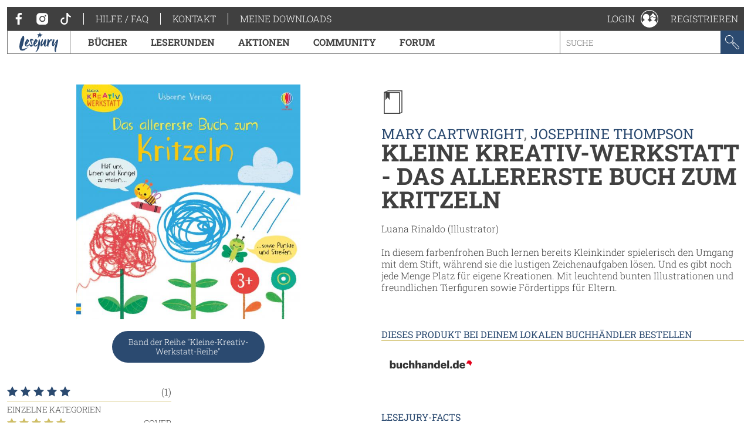

--- FILE ---
content_type: text/html; charset=utf-8
request_url: https://www.lesejury.de/mary-cartwright/buecher/kleine-kreativ-werkstatt-das-allererste-buch-zum-kritzeln/9781789412611
body_size: 7588
content:
<!doctype html>
<html lang="de">
<head>
    <link href="favicon.ico" rel="shortcut icon" type="image/ico">

                <meta charset="utf-8">
        <meta name="viewport" content="width=device-width, initial-scale=1, maximum-scale=5, user-scalable=no">
    
    <meta name="robots" content="index,follow,noodp">

    <title>Kleine Kreativ-Werkstatt - Das allererste Buch zum Kritzeln | Lesejury</title>

    <link rel="canonical" href="/mary-cartwright/buecher/kleine-kreativ-werkstatt-das-allererste-buch-zum-kritzeln/9781789412611">
            <script type="text/javascript">
            var lesejuryIconsConfig = [
                '/assets/toolkit/icons/all.svg',
                '/assets/toolkit/emoticons/all.svg'
            ];
            WebFontConfig = {
                google: {families: ['Roboto+Slab:100,300,400,700:latin']}
            };
        </script>
        <link rel="stylesheet" href="https://www.lesejury.de/assets/toolkit/styles/toolkit.css?v=1764584709">
    
    <script src="https://cloud.ccm19.de/app.js?apiKey=66b91735d8ba1ab2567a7b03cde9b2b71d3bb28d11c8d5f1&amp;domain=636e2121257eba62783050fb" referrerpolicy="origin"></script>
</head>
<body class="">
            <div class="layout-fluid">
            <header class="header">
                <div class="layout">
                    <div class="navigation-wrapper">
                        <span class="hamburger">Menu</span>
                        <div class="mobile-logo">
                            <a href="/">
                                <img itemprop="logo" src="/assets/toolkit/images/logos/lesejury_white.svg" alt="Lesejury">
                            </a>
                        </div>
                        <div class="navigation-inner">
                            <div class="navigation-meta">
    <ul class="navigation-meta__main">
    <li>
        <a class="navigation-meta__link" href="https://www.facebook.com/lesejury/" target="_blank">
            <svg class="icon">
                <use xlink:href="#icon-facebook"></use>
                <title>Facebook</title>
            </svg>
        </a>
        <a class="navigation-meta__link" href="https://www.instagram.com/lesejury/" target="_blank">
            <svg class="icon">
                <use xlink:href="#icon-instagram"></use>
                <title>Instagram</title>
            </svg>
        </a>
        <a class="navigation-meta__link" href="https://www.tiktok.com/@lesejury" target="_blank">
            <svg class="icon">
                <use xlink:href="#icon-tiktok"></use>
                <title>TikTok</title>
            </svg>
        </a>
    </li>
            <li><a href="https://www.lesejury.de/hilfe-faq" target="_self" class="navigation-meta__link">Hilfe / FAQ</a></li>
            <li><a href="https://www.lesejury.de/kontakt" target="_self" class="navigation-meta__link">Kontakt</a></li>
        <li><a href="https://www.lesejury.de/shop/downloads" class="navigation-meta__link" target="_self">Meine Downloads</a></li>
</ul>

</div>                            <nav class="navigation-main">
    <div class="navigation-main__logo" itemscope itemtype="http://schema.org/Organization">
        <a itemprop="url" href="/">
            <img itemprop="logo" src="/assets/toolkit/images/logos/lesejury.svg" alt="Lesejury">
        </a>
    </div>
            <div class="navigation-main-item">
        <a class="navigation-main-item__link" href="/buecher">
            Bücher
        </a>
                            <div class="navigation-main-item__dropdown">
                <div class="navigation-main-panel">
                    <div class="navigation-main-panel__link">
                        <a class="link-emphasized" href="/buecher">
                            Bücher
                            <span class="link-emphasized__icon">
                            <svg class="icon" role="presentation">
                                <use xlink:href="#icon-arrow-right"></use>
                            </svg>
                         </span>
                        </a>
                    </div>
                    <div class="navigation-main-panel__content">
                                                    <div class="navigation-main-panel__column">
                                                                    <span class="headline">
                                        Alle Genres
                                    </span>
                                                                                                    <ul class="navigation-link-list">
                                                                                    <li>
                                                                                                    <a class="navigation-link-list__link" href="/buecher/genres/fantasy-und-science-fiction">Fantasy &amp; Science Fiction</a>
                                                                                            </li>
                                                                                    <li>
                                                                                                    <a class="navigation-link-list__link" href="/buecher/genres/kinder-und-jugend">Kinder &amp; Jugend</a>
                                                                                            </li>
                                                                                    <li>
                                                                                                    <a class="navigation-link-list__link" href="/buecher/genres/krimis-und-thriller">Krimis &amp; Thriller</a>
                                                                                            </li>
                                                                                    <li>
                                                                                                    <a class="navigation-link-list__link" href="/buecher/genres/romane-erzaehlungen">Romane &amp; Erzählungen</a>
                                                                                            </li>
                                                                            </ul>
                                                            </div>
                                                    <div class="navigation-main-panel__column">
                                                                    <span class="headline">
                                        Jetzt stöbern!
                                    </span>
                                                                                                    <ul class="navigation-link-list">
                                                                                    <li>
                                                                                                    <a class="navigation-link-list__icon-link" href="/buecher/empfehlungen-stoebern/neuerscheinungen">
                                                        <svg class="icon" role="presentation">
                                                            <use xlink:href="#icon-new-releases" />
                                                        </svg> Neuerscheinungen
                                                    </a>
                                                                                            </li>
                                                                                    <li>
                                                                                                    <a class="navigation-link-list__icon-link" href="https://www.lesejury.de/rezensionen">
                                                        <svg class="icon" role="presentation">
                                                            <use xlink:href="#icon-reviews" />
                                                        </svg> Neueste Rezensionen
                                                    </a>
                                                                                            </li>
                                                                                    <li>
                                                                                                    <a class="navigation-link-list__icon-link" href="https://www.lesejury.de/praemien">
                                                        <svg class="icon" role="presentation">
                                                            <use xlink:href="#icon-book" />
                                                        </svg> Prämienshop
                                                    </a>
                                                                                            </li>
                                                                            </ul>
                                                            </div>
                                                <ul class="navigation-main-panel__teasers">
                                                            <li>
                                                                    </li>
                                                            <li>
                                                                    </li>
                                                    </ul>
                    </div>
                </div>
            </div>
            </div>
        <div class="navigation-main-item">
        <a class="navigation-main-item__link" href="https://www.lesejury.de/suche/treffer?f[campaign_type]=reading_circle">
            Leserunden
        </a>
                    </div>
        <div class="navigation-main-item">
        <a class="navigation-main-item__link" href="https://www.lesejury.de/aktionen">
            Aktionen
        </a>
                    </div>
        <div class="navigation-main-item">
        <a class="navigation-main-item__link" href="/community">
            Community
        </a>
                            <div class="navigation-main-item__dropdown">
                <div class="navigation-main-panel">
                    <div class="navigation-main-panel__link">
                        <a class="link-emphasized" href="/community">
                            Community
                            <span class="link-emphasized__icon">
                            <svg class="icon" role="presentation">
                                <use xlink:href="#icon-arrow-right"></use>
                            </svg>
                         </span>
                        </a>
                    </div>
                    <div class="navigation-main-panel__content">
                                                    <div class="navigation-main-panel__column">
                                                                    <span class="headline">
                                        Die Lesejury
                                    </span>
                                                                                                    <ul class="navigation-link-list">
                                                                                    <li>
                                                                                                    <a class="navigation-link-list__link" href="/community/aus-der-community/online-mitglieder">Lesejury Mitglieder</a>
                                                                                            </li>
                                                                                    <li>
                                                                                                    <a class="navigation-link-list__link" href="/community/aus-der-community/moderatoren">Moderatorinnen</a>
                                                                                            </li>
                                                                                    <li>
                                                                                                    <a class="navigation-link-list__link" href="/community/aus-der-community/autoren">Autor:innen in der Lesejury</a>
                                                                                            </li>
                                                                                    <li>
                                                                                                    <a class="navigation-link-list__link" href="/community/aus-der-community/rezension-des-monats">Rezensionen des Monats</a>
                                                                                            </li>
                                                                            </ul>
                                                            </div>
                                                    <div class="navigation-main-panel__column">
                                                                    <span class="headline">
                                        Wissenswertes
                                    </span>
                                                                                                    <ul class="navigation-link-list">
                                                                                    <li>
                                                                                                    <a class="navigation-link-list__link" href="/community/wissenswertes/teilnahme-an-leserunden">Wie funktionieren Leserunden?</a>
                                                                                            </li>
                                                                                    <li>
                                                                                                    <a class="navigation-link-list__link" href="/community/wissenswertes/wie-schreibt-man-eine-gute-rezension">Wie schreibt man eine gute Rezension?</a>
                                                                                            </li>
                                                                                    <li>
                                                                                                    <a class="navigation-link-list__link" href="/community/wissenswertes/bonuspunkteuebersicht">Bonuspunkteübersicht</a>
                                                                                            </li>
                                                                                    <li>
                                                                                                    <a class="navigation-link-list__link" href="/community/wissenswertes/unsere-badges">Unsere Badges</a>
                                                                                            </li>
                                                                                    <li>
                                                                                                    <a class="navigation-link-list__link" href="/community/wissenswertes/mitglieder-werben">Mitglieder werben</a>
                                                                                            </li>
                                                                            </ul>
                                                            </div>
                                                    <div class="navigation-main-panel__column">
                                                                    <span class="headline">
                                        Aus der Community
                                    </span>
                                                                                                    <ul class="navigation-link-list">
                                                                                    <li>
                                                                                                    <a class="navigation-link-list__link" href="http://www.lesejury.de/lounges/love-stories">LOVE STORIES</a>
                                                                                            </li>
                                                                                    <li>
                                                                                                    <a class="navigation-link-list__link" href="http://www.lesejury.de/lounges/crimetime">CRIME TIME</a>
                                                                                            </li>
                                                                                    <li>
                                                                                                    <a class="navigation-link-list__link" href="/community/die-community/baumhausbande">Die BaumhausBande</a>
                                                                                            </li>
                                                                            </ul>
                                                            </div>
                                                <ul class="navigation-main-panel__teasers">
                                                            <li>
                                                                    </li>
                                                            <li>
                                                                    </li>
                                                            <li>
                                                                            <a class="navigation-teaser" href="" style="background-image: url();">
                                            <div class="navigation-teaser__content">
                                                <strong class="navigation-teaser__title">
                                                    
                                                </strong>
                                                                                            </div>
                                        </a>
                                                                    </li>
                                                    </ul>
                    </div>
                </div>
            </div>
            </div>
        <div class="navigation-main-item">
        <a class="navigation-main-item__link" href="https://forum.lesejury.de">
            Forum
        </a>
                    </div>

    <form class="search-input" action="/suche/treffer" data-autocomplete-url="/suche/vorschlaege" method="GET">
        <input aria-label="Stichwort" name="q" type="text" placeholder="Suche" accesskey="s" value="">
        <button aria-label="Suchen" type="submit">
            <svg class="icon">
                <use xlink:href="#icon-search"></use>
                <title>Suchen</title>
            </svg>
        </button>
    </form>
</nav>
                        </div>
                        <ul class="navigation-meta__aside">
    <li>
    <div class="navigation-profile">
        <a class="navigation-profile__toggle navigation-wrapper__close" href="/anmelden" data-overlay="ajax" role="button">
            <span class="navigation-profile__label">
                Login
            </span>
            <svg class="icon" role="presentation">
                <use xlink:href="#icon-profile"></use>
            </svg>
        </a>
    </div>
</li>
<li><a href="/nutzer/registrieren" class="navigation-meta__link" target="_self">Registrieren</a></li>

</ul>
                    </div>
                </div>
            </header>
                    </div>
    
            <main class="main--no-breadcrumb">
                <section class="layout-grid" itemscope itemtype="http://schema.org/Book">
        <div class="layout-grid__col">
                <figure class="product-flat product-flat--huge">
        <div class="product-flat__wrapper">
            <img class="product-flat__cover" src="https://www.lesejury.de/media/images/product-huge/kleine-kreativ-werkstatt-das-allererste-buch-zum-kritzeln_9781789412611.jpg" alt="Cover-Bild Kleine Kreativ-Werkstatt - Das allererste Buch zum Kritzeln">
        </div>
                    </figure>

                            <div class="info-label-wrapper">
                    <span class="info-label">
                                            Band
                                        der Reihe "Kleine-Kreativ-Werkstatt-Reihe"
                    </span>
                </div>
            
            <div class="section">
                <div class="rating-stats" itemprop="aggregateRating" itemscope itemtype="http://schema.org/AggregateRating">
                    <div class="rating-stats__rating">
                        <div class="star-rating">
            <span class="star-rating__star">
            <svg class="icon" role="presentation">
                <use xlink:href="#icon-star-filled" />
            </svg>
        </span>
            <span class="star-rating__star">
            <svg class="icon" role="presentation">
                <use xlink:href="#icon-star-filled" />
            </svg>
        </span>
            <span class="star-rating__star">
            <svg class="icon" role="presentation">
                <use xlink:href="#icon-star-filled" />
            </svg>
        </span>
            <span class="star-rating__star">
            <svg class="icon" role="presentation">
                <use xlink:href="#icon-star-filled" />
            </svg>
        </span>
            <span class="star-rating__star">
            <svg class="icon" role="presentation">
                <use xlink:href="#icon-star-filled" />
            </svg>
        </span>
    </div>                        <meta itemprop="ratingValue" content="5" />
                        <meta itemprop="bestRating" content="5" />
                        <meta itemprop="ratingCount" content="1" />
                        <meta itemprop="reviewCount" content="1" />
                        (1)
                    </div>
                                                                <ul class="rating-stats__entries">
                            <li><span class="rating-stats__label">Einzelne Kategorien</span></li>
                                                            <li>
                                    <div class="star-rating">
            <span class="star-rating__star">
            <svg class="icon" role="presentation">
                <use xlink:href="#icon-star-filled" />
            </svg>
        </span>
            <span class="star-rating__star">
            <svg class="icon" role="presentation">
                <use xlink:href="#icon-star-filled" />
            </svg>
        </span>
            <span class="star-rating__star">
            <svg class="icon" role="presentation">
                <use xlink:href="#icon-star-filled" />
            </svg>
        </span>
            <span class="star-rating__star">
            <svg class="icon" role="presentation">
                <use xlink:href="#icon-star-filled" />
            </svg>
        </span>
            <span class="star-rating__star">
            <svg class="icon" role="presentation">
                <use xlink:href="#icon-star-filled" />
            </svg>
        </span>
    </div>                                    Cover
                                </li>
                                                            <li>
                                    <div class="star-rating">
            <span class="star-rating__star">
            <svg class="icon" role="presentation">
                <use xlink:href="#icon-star-filled" />
            </svg>
        </span>
            <span class="star-rating__star">
            <svg class="icon" role="presentation">
                <use xlink:href="#icon-star-filled" />
            </svg>
        </span>
            <span class="star-rating__star">
            <svg class="icon" role="presentation">
                <use xlink:href="#icon-star-filled" />
            </svg>
        </span>
            <span class="star-rating__star">
            <svg class="icon" role="presentation">
                <use xlink:href="#icon-star-filled" />
            </svg>
        </span>
            <span class="star-rating__star">
            <svg class="icon" role="presentation">
                <use xlink:href="#icon-star-filled" />
            </svg>
        </span>
    </div>                                    Erzählstil
                                </li>
                                                            <li>
                                    <div class="star-rating">
            <span class="star-rating__star">
            <svg class="icon" role="presentation">
                <use xlink:href="#icon-star-filled" />
            </svg>
        </span>
            <span class="star-rating__star">
            <svg class="icon" role="presentation">
                <use xlink:href="#icon-star-filled" />
            </svg>
        </span>
            <span class="star-rating__star">
            <svg class="icon" role="presentation">
                <use xlink:href="#icon-star-filled" />
            </svg>
        </span>
            <span class="star-rating__star">
            <svg class="icon" role="presentation">
                <use xlink:href="#icon-star-filled" />
            </svg>
        </span>
            <span class="star-rating__star">
            <svg class="icon" role="presentation">
                <use xlink:href="#icon-star-filled" />
            </svg>
        </span>
    </div>                                    Handlung
                                </li>
                                                            <li>
                                    <div class="star-rating">
            <span class="star-rating__star">
            <svg class="icon" role="presentation">
                <use xlink:href="#icon-star-filled" />
            </svg>
        </span>
            <span class="star-rating__star">
            <svg class="icon" role="presentation">
                <use xlink:href="#icon-star-filled" />
            </svg>
        </span>
            <span class="star-rating__star">
            <svg class="icon" role="presentation">
                <use xlink:href="#icon-star-filled" />
            </svg>
        </span>
            <span class="star-rating__star">
            <svg class="icon" role="presentation">
                <use xlink:href="#icon-star-filled" />
            </svg>
        </span>
            <span class="star-rating__star">
            <svg class="icon" role="presentation">
                <use xlink:href="#icon-star-filled" />
            </svg>
        </span>
    </div>                                    Charaktere
                                </li>
                                                    </ul>
                                                        </div>
                <ul class="action-list">
                                                                                                        <li>
                            <a href="/anmelden?alf=%2Fmary-cartwright%2Fbuecher%2Fkleine-kreativ-werkstatt-das-allererste-buch-zum-kritzeln%2F9781789412611&alm=page" class="action-list__link" data-overlay="ajax" rel="nofollow">
                                <svg class="icon" role="presentation">
                                    <use xlink:href="#icon-needs-login"></use>
                                </svg>
                                Rezension schreiben
                            </a>
                        </li>
                        <li>
                            <a href="/anmelden?alf=%2Fmary-cartwright%2Fbuecher%2Fkleine-kreativ-werkstatt-das-allererste-buch-zum-kritzeln%2F9781789412611&alm=page" class="action-list__link" data-overlay="ajax" rel="nofollow">
                                <svg class="icon" role="presentation">
                                    <use xlink:href="#icon-needs-login"></use>
                                </svg>
                                Produkt ins Regal stellen
                            </a>
                        </li>
                                    </ul>
                <ul class="action-list">
                                    </ul>
            </div>
            <div class="section">
                <div>
                    <div class="pbs-product-price">
                        <div class="pbs-money">
                            <span class="pbs-amount">5,95</span>
                            <span class="pbs-currency">€</span>
                        </div>
                        <div class="pbs-tax-note">inkl. MwSt</div>
                    </div>
                </div>
                <ul class="product-stats">
                    <li class="product-stats__entry">
                        <strong class="product-stats__label">Verlag:</strong>
                        <span itemprop="publisher">Usborne</span>
                    </li>
                                                            <li class="product-stats__entry">
                        <strong class="product-stats__label">Genre:</strong>
                        <span itemprop="publisher">Kinder &amp; Jugend / Sonstige Kinder- &amp; Jugendbücher</span>
                    </li>
                                            <li class="product-stats__entry">
                            <strong class="product-stats__label">Seitenzahl:</strong>
                            <span itemprop="numberOfPages">48</span>
                        </li>
                                        <li class="product-stats__entry">
                        <strong class="product-stats__label">Ersterscheinung:</strong>
                        13.03.2020
                    </li>
                    <li class="product-stats__entry">
                        <strong class="product-stats__label">ISBN:</strong>
                        <span itemprop="isbn">9781789412611</span>
                    </li>
                                        
                                    </ul>
            </div>
        </div>
        <div class="layout-grid__col">
            <div class="section">
                <div class="icon-header">
                    <svg class="icon">
                        <use xlink:href="#icon-book" />
                    </svg>
                </div>

                <header class="text-header text-header--huge">
                                            <small class="text-header__topline">
                                                            <a class="link" href="/suche/treffer?f%5Bauthors%5D=Mary+Cartwright">Mary Cartwright</a>,                                                             <a class="link" href="/suche/treffer?f%5Bauthors%5D=Josephine+Thompson">Josephine Thompson</a>                                                    </small>
                                        <h1 class="headline headline--huge">
                        Kleine Kreativ-Werkstatt - Das allererste Buch zum Kritzeln
                    </h1>
                                    </header>

                                                    <div class="rich-text">
                                                    Luana Rinaldo (Illustrator)                                                <br /><br />
                    </div>
                                <div class="rich-text" itemprop="description">
                    
                        
            <p>In diesem farbenfrohen Buch lernen bereits Kleinkinder spielerisch den Umgang mit dem Stift, während sie die lustigen Zeichenaufgaben lösen. Und es gibt noch jede Menge Platz für eigene Kreationen. Mit leuchtend bunten Illustrationen und freundlichen Tierfiguren sowie Fördertipps für Eltern.</p>
                    
        
                </div>
            </div>
                                        <div class="section">
                    <h3 class="section-headline">
                        Dieses Produkt bei deinem lokalen Buchhändler bestellen
                    </h3>
                    <ul class="logo-list">
                        <li>
                            <a href="https://www.buchhandel.de/buch/9781789412611?MVB-Kennnummer=5271615">
                                <img src="/assets/toolkit/images/affiliate/buchhandel.png" alt="Buchhandel.de">
                            </a>
                        </li>
                    </ul>
                </div>
                                                                                                                                        <div class="section">
                    <h3 class="section-headline">
                        Lesejury-Facts
                    </h3>
                    <div class="rich-text">
                        <ul>
                                                                                                <li>Dieses Buch befindet sich bei <a href="/nutzer/profil/bookreviewsat">bookreviewsat</a> in einem Regal.</li>
                                                            
                            
                            
                                                    </ul>
                    </div>
                </div>
                    </div>
    </section>

    <section class="layout" id="reviews">
    <h3 class="section-headline">Meinungen aus der Lesejury</h3>
    <div class="tabs" data-tabs-links="true">
        <nav class="tabs__nav tabs__scroll-buttons">
            <ul>
                                    <li><a class="tabs__link is-active-tab" href="/mary-cartwright/buecher/kleine-kreativ-werkstatt-das-allererste-buch-zum-kritzeln/9781789412611" data-href="/mary-cartwright/buecher/kleine-kreativ-werkstatt-das-allererste-buch-zum-kritzeln/9781789412611?tab=reviews#reviews" data-tab-id="tab-reviews">Rezensionen (1)</a></li>
                            </ul>
            <span class="tabs__scroll tabs__scroll--prev"></span>
            <span class="tabs__scroll tabs__scroll--next"></span>
        </nav>
    </div>
                        <div class="sort sort--align-right">
                <label class="input-select">
                    <select aria-label="Sortierung der Rezensionen">
                        <option value="/mary-cartwright/buecher/kleine-kreativ-werkstatt-das-allererste-buch-zum-kritzeln/9781789412611?tab=reviews&s=1#reviews">am besten bewertete Rezensionen zuerst</option>
                        <option value="/mary-cartwright/buecher/kleine-kreativ-werkstatt-das-allererste-buch-zum-kritzeln/9781789412611?tab=reviews&s=2#reviews">neueste Rezensionen zuerst</option>
                        <option value="/mary-cartwright/buecher/kleine-kreativ-werkstatt-das-allererste-buch-zum-kritzeln/9781789412611?tab=reviews&s=3#reviews" selected="">Rezensionen mit den meisten Sternen zuerst</option>
                        <option value="/mary-cartwright/buecher/kleine-kreativ-werkstatt-das-allererste-buch-zum-kritzeln/9781789412611?tab=reviews&s=4#reviews">Rezensionen mit den wenigsten Sternen zuerst</option>
                    </select>
                </label>
            </div>
                <article class="review"
      id="review_323414" itemprop="review" itemscope itemtype="http://schema.org/Review">
        <aside class="review__sidebar">
            <div itemprop="itemReviewed" itemscope itemtype="http://schema.org/Thing">
                <meta itemprop="name" content="Kleine Kreativ-Werkstatt - Das allererste Buch zum Kritzeln">
                <meta itemprop="identifier" content="9781789412611">
                <meta itemprop="url" content="http://www.lesejury.de/mary-cartwright/buecher/kleine-kreativ-werkstatt-das-allererste-buch-zum-kritzeln/9781789412611">
            </div>
                                <a class="link" href="/nutzer/profil/bookreviewsat" rel="nofollow">
    <div class="user-image
                     user-image--big                                                    user-image--with-role user-image--lounge
                            ">
                    <img src="https://www.lesejury.de/media/images/avatar-big/78531ded9d947ebbc19b5255afc3060c/profile-image-33434-1581933675.jpg" alt="Profilbild von bookreviewsat" title="bookreviewsat">
                                        </div>
    <h4 class="headline headline--tiny">bookreviewsat</h4>    </a>
                        <meta itemprop="author" content="bookreviewsat">
        </aside>
        <div class="review__main">
            <header class="text-header">
                                <small class="text-header__topline">Veröffentlicht am <meta itemprop="datePublished" content="2020-03-27">27.03.2020</small>
                <h3 class="headline">
                    <a class="copy-link" href="http://www.lesejury.de/rezensionen/deeplink/323414/Product" target="_self">
                        <meta itemprop="url" content="http://www.lesejury.de/rezensionen/deeplink/323414/Product">
                        <svg class="icon">
                            <use xlink:href="#icon-link"></use>
                        </svg>
                        <div class="copy-link__tooltip" style="display: none; opacity: 0; transform: translateX(0px) translateY(-50%);">
                            <button aria-label="Link kopieren" class="button button--icon" type="button">
                                Link kopieren
                                <svg class="icon" role="presentation">
                                    <use xlink:href="#icon-link"></use>
                                </svg>
                            </button>
                        </div>
                    </a>
                    <a class="link" href="javascript:" itemprop="headline">Für junge Künstler</a>
                </h3>
                                            </header>
            <div class="review__rating" itemprop="reviewRating" itemscope itemtype="http://schema.org/Rating">
                <div class="voting">
                    <span class="voting__votes-up">0</span>
                    <button aria-label="Positiv bewerten" class="vote-button"
                        type="button" data-voting-href="/abstimmen/rezension/323414/up"
                        disabled>
                        <svg class="icon">
                            <use xlink:href="#icon-thumbs-up"></use>
                            <title>Positiv bewerten</title>
                        </svg>
                    </button>
                </div>
                <div class="star-rating">
            <span class="star-rating__star">
            <svg class="icon" role="presentation">
                <use xlink:href="#icon-star-filled" />
            </svg>
        </span>
            <span class="star-rating__star">
            <svg class="icon" role="presentation">
                <use xlink:href="#icon-star-filled" />
            </svg>
        </span>
            <span class="star-rating__star">
            <svg class="icon" role="presentation">
                <use xlink:href="#icon-star-filled" />
            </svg>
        </span>
            <span class="star-rating__star">
            <svg class="icon" role="presentation">
                <use xlink:href="#icon-star-filled" />
            </svg>
        </span>
            <span class="star-rating__star">
            <svg class="icon" role="presentation">
                <use xlink:href="#icon-star-filled" />
            </svg>
        </span>
    </div>                <meta itemprop="ratingValue" content="5" />
            </div>
            <div class="review__preview" aria-hidden>
                <p class="paragraph">Für junge Künstler ab ca. 3 Jahren ist dieses super liebe und toll aufbereitete Kritzelbuch eine wahre Freude. Der Usborne Verlag hat hier eine kleine kreative Werkstatt geschaffen, die Groß und Klein ...</p>
            </div>
            <div class="review__content">
                <p class="paragraph" itemprop="reviewBody">Für junge Künstler ab ca. 3 Jahren ist dieses super liebe und toll aufbereitete Kritzelbuch eine wahre Freude. Der Usborne Verlag hat hier eine kleine kreative Werkstatt geschaffen, die Groß und Klein sehr viel Freude macht. Liebe kurze Einleitungen geben den Kindern Hinweise, was sie alles machen können und dann kann es auch schon losgehen. Der Kreativität sind keine Grenzen gesetzt und das Kritzeln macht so richtig viel Spaß. Super liebe Idee sind hier zu finden, alles 4 färbig und farbenfroh und sehr tierisch und blumig. Einfach herzig! Ein ganz liebes Geschenk.</p>
                                                    <ul class="rating-stats__entries">
                        <li><span class="rating-stats__label">Einzelne Kategorien</span></li>
                                                    <li>
                                <div class="star-rating">
            <span class="star-rating__star">
            <svg class="icon" role="presentation">
                <use xlink:href="#icon-star-filled" />
            </svg>
        </span>
            <span class="star-rating__star">
            <svg class="icon" role="presentation">
                <use xlink:href="#icon-star-filled" />
            </svg>
        </span>
            <span class="star-rating__star">
            <svg class="icon" role="presentation">
                <use xlink:href="#icon-star-filled" />
            </svg>
        </span>
            <span class="star-rating__star">
            <svg class="icon" role="presentation">
                <use xlink:href="#icon-star-filled" />
            </svg>
        </span>
            <span class="star-rating__star">
            <svg class="icon" role="presentation">
                <use xlink:href="#icon-star-filled" />
            </svg>
        </span>
    </div>                                Cover
                            </li>
                                                    <li>
                                <div class="star-rating">
            <span class="star-rating__star">
            <svg class="icon" role="presentation">
                <use xlink:href="#icon-star-filled" />
            </svg>
        </span>
            <span class="star-rating__star">
            <svg class="icon" role="presentation">
                <use xlink:href="#icon-star-filled" />
            </svg>
        </span>
            <span class="star-rating__star">
            <svg class="icon" role="presentation">
                <use xlink:href="#icon-star-filled" />
            </svg>
        </span>
            <span class="star-rating__star">
            <svg class="icon" role="presentation">
                <use xlink:href="#icon-star-filled" />
            </svg>
        </span>
            <span class="star-rating__star">
            <svg class="icon" role="presentation">
                <use xlink:href="#icon-star-filled" />
            </svg>
        </span>
    </div>                                Erzählstil
                            </li>
                                                    <li>
                                <div class="star-rating">
            <span class="star-rating__star">
            <svg class="icon" role="presentation">
                <use xlink:href="#icon-star-filled" />
            </svg>
        </span>
            <span class="star-rating__star">
            <svg class="icon" role="presentation">
                <use xlink:href="#icon-star-filled" />
            </svg>
        </span>
            <span class="star-rating__star">
            <svg class="icon" role="presentation">
                <use xlink:href="#icon-star-filled" />
            </svg>
        </span>
            <span class="star-rating__star">
            <svg class="icon" role="presentation">
                <use xlink:href="#icon-star-filled" />
            </svg>
        </span>
            <span class="star-rating__star">
            <svg class="icon" role="presentation">
                <use xlink:href="#icon-star-filled" />
            </svg>
        </span>
    </div>                                Handlung
                            </li>
                                                    <li>
                                <div class="star-rating">
            <span class="star-rating__star">
            <svg class="icon" role="presentation">
                <use xlink:href="#icon-star-filled" />
            </svg>
        </span>
            <span class="star-rating__star">
            <svg class="icon" role="presentation">
                <use xlink:href="#icon-star-filled" />
            </svg>
        </span>
            <span class="star-rating__star">
            <svg class="icon" role="presentation">
                <use xlink:href="#icon-star-filled" />
            </svg>
        </span>
            <span class="star-rating__star">
            <svg class="icon" role="presentation">
                <use xlink:href="#icon-star-filled" />
            </svg>
        </span>
            <span class="star-rating__star">
            <svg class="icon" role="presentation">
                <use xlink:href="#icon-star-filled" />
            </svg>
        </span>
    </div>                                Charaktere
                            </li>
                                            </ul>
                                <ul class="action-list action-list--align-right">
                                                                            </ul>
            </div>
        </div>
        <button aria-label="Rezension auf-/zuklappen" class="open-close-button" title="Rezension auf-/zuklappen"></button>
    </article>

            </section>

        </main>
    
            <footer class="layout u-no-margin-bottom">
            <div class="footer-content">
                <div class="footer-content__payment">
    <h3 class="section-headline">
        Zahlungsmethoden
    </h3>
    <div class="footer-content__payment-logos">
        <img src="/assets/toolkit/images/footer/payment_logos_2x.png" alt="Sofortüberweisung, Paypal">
    </div>
    <div class="footer-content__payment-content">
        <div class="rich-text">
    <p><strong>Deine Vorteile in unserem Download Shop</strong></p>

<ul>
	<li>Einfach kaufen und herunterladen ohne Registrierung – E-Mail Adresse genügt</li>
</ul>
</div>    </div>
</div>
            </div>
            <div class="footer-navigation">
                                <nav>
    <ul class="footer-navigation__nav">
                    <li class="footer-navigation__item">
                <a href="/impressum" class="footer-navigation__link">Impressum</a>
            </li>
                    <li class="footer-navigation__item">
                <a href="/datenschutz" class="footer-navigation__link">Datenschutz</a>
            </li>
                    <li class="footer-navigation__item">
                <a href="/nutzungsbedingungen" class="footer-navigation__link">Nutzungsbedingungen</a>
            </li>
                    <li class="footer-navigation__item">
                <a href="/agb-online-shop" class="footer-navigation__link">AGB Online Shop</a>
            </li>
                    <li class="footer-navigation__item">
                <a href="/erklaerung-zur-barrierefreiheit" class="footer-navigation__link">Barrierefreiheit</a>
            </li>
                    <li class="footer-navigation__item">
                <a href="/haftungsausschluss" class="footer-navigation__link">Haftungsausschluss</a>
            </li>
                <li class="footer-navigation__item">
            <a class="footer-navigation__link" href="#" onclick="CCM.openWidget(); return false;"> Cookie-Einstellungen</a>
        </li>
    </ul>
</nav>

            </div>
        </footer>
    
            
<div class="flash-message-container" data-template="#flash-message-template">
    </div>

<script id="flash-message-template" type="text/template">
    <div class="flash-message flash-message--${modifier}">
        ${label}
        <button aria-label="Schließen" class="flash-message__close">
            <svg class="icon">
                <use xlink:href="#icon-close"></use>
                <title>Schließen</title>
            </svg>
        </button>
    </div>
</script>

    
            <script src="https://www.lesejury.de/assets/toolkit/scripts/toolkit.js?v=1764584709"></script>
    
</body>
</html>
